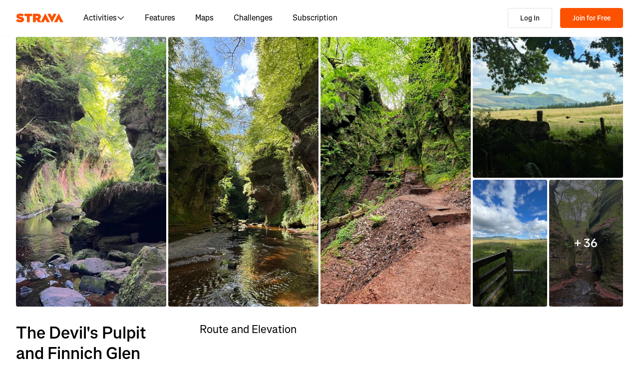

--- FILE ---
content_type: application/javascript
request_url: https://web-assets.strava.com/assets/core/_next/static/9e0ecc61c50670dca23fbe74b9e47ef193d38eb3/_buildManifest.js
body_size: 3399
content:
self.__BUILD_MANIFEST=function(s,c,t,a,e,i,n,d,u,b,f,h,o,r,p,k,g,l,j,m,I,_,v,w,y,B,F,S,T,A,N,x,D,E,L,M,U,C,H,R,P,q,z,G,J,K,O,Q,V,W,X,Y,Z,$,ss,sc,st,sa,se,si,sn,sd,su,sb,sf,sh,so,sr,sp,sk,sg,sl,sj,sm,sI,s_,sv){return{__rewrites:{afterFiles:[],beforeFiles:[{has:w,source:"/assets/core//_next/:path+",destination:"/_next/:path+"},{has:w,source:"/ping",destination:"/api/ping"},{has:w,source:"/dev-api/:path*",destination:w}],fallback:[{has:[{type:sa,key:se,value:"staging"}],source:si,destination:w},{has:[{type:sa,key:se,value:"prod"}],source:si,destination:w}]},__routerFilterStatic:{numItems:0,errorRate:1e-4,numBits:0,numHashes:sd,bitArray:[]},__routerFilterDynamic:{numItems:R,errorRate:1e-4,numBits:R,numHashes:sd,bitArray:[]},"/404":[s,c,t,a,su,"static/chunks/pages/404-2dee35fa3e19b8e3.js"],"/_error":[s,c,t,a,su,"static/chunks/pages/_error-a7a72df4104d57ca.js"],"/account":["static/chunks/d528ba1e-153f9ba90e974895.js",s,h,"static/chunks/1469-13df119843d6756e.js","static/css/f311730e4ed28235.css","static/chunks/6854-05b85e5a4fd13eb1.js",c,t,a,n,N,x,sb,"static/css/0f62617296815c89.css","static/chunks/pages/account-b22f9a13fd96a176.js"],"/account/cancel":[s,p,c,t,a,n,N,x,W,"static/css/36c4fcc4868842b0.css","static/chunks/pages/account/cancel-e15d07b2cb5ca974.js"],"/account/dontgo":[s,p,c,t,a,n,N,x,W,"static/css/383fc9066f5564a3.css","static/chunks/pages/account/dontgo-b7733199f43360a2.js"],"/account/survey":[s,p,c,t,a,n,N,x,W,sb,"static/css/48da02514389bc3e.css","static/chunks/pages/account/survey-a1cb0c9a3b493a79.js"],"/account/upgrade/welcome":[s,c,t,"static/css/d39c3639eeec0184.css","static/chunks/pages/account/upgrade/welcome-743cd51a286b8665.js"],"/activities/[id]":[s,X,c,t,a,n,j,"static/css/360c1ce62d97e914.css","static/chunks/pages/activities/[id]-48737d62b31b4392.js"],"/activities/[id]/flyover":[sf,s,o,r,k,P,sh,c,t,g,m,q,z,so,sr,"static/css/ebd10f41ac913eeb.css","static/chunks/pages/activities/[id]/flyover-323ffb7c57695a62.js"],"/app/subscriptions/checkout":[e,s,i,I,_,y,G,J,c,t,a,l,v,D,E,K,"static/css/77228ecd3db996df.css","static/chunks/pages/app/subscriptions/checkout-1c81a77141185d8c.js"],"/athlete/routes":[e,d,s,i,u,b,h,o,"static/chunks/6073-c5b7a6dd748d1d80.js",c,t,f,n,B,sp,sk,"static/css/4e53e9e45c51e014.css","static/chunks/pages/athlete/routes-3f3363c8caa6d45e.js"],"/athlete/training/log":["static/chunks/pages/athlete/training/log-7896576d1ae2d788.js"],"/athletes/search":[e,s,i,o,r,k,c,t,n,m,"static/css/dc289608e9bb95da.css","static/chunks/pages/athletes/search-6b114b50faa069b5.js"],"/athletes/[athleteId]/posts/new":[e,d,F,s,i,u,b,h,o,r,k,S,T,L,O,c,t,f,j,g,l,m,M,B,U,C,Q,sg,"static/chunks/pages/athletes/[athleteId]/posts/new-ce7a260e64c1417b.js"],"/athletes/[athleteId]/posts/[postId]/edit":[e,d,F,s,i,u,b,h,o,r,k,S,T,L,O,c,t,f,j,g,l,m,M,B,U,C,Q,sl,"static/chunks/pages/athletes/[athleteId]/posts/[postId]/edit-86eb01104b8b8298.js"],"/athletes/[athleteId]/training/log":[e,s,i,A,"static/chunks/2448-d9a72cd676e58527.js",c,t,a,"static/css/fa17e8138207dffc.css","static/chunks/pages/athletes/[athleteId]/training/log-a6bc25682834b2a1.js"],"/checkout/gift":[e,s,i,h,I,_,y,G,J,Y,c,t,a,l,v,D,E,K,Z,$,"static/chunks/pages/checkout/gift-8a6927db76dedb7f.js"],"/clubs/[clubId]/group_events/[eventId]":[e,d,s,i,u,b,o,r,k,I,_,y,P,c,t,f,n,g,l,m,v,D,E,q,z,"static/css/510015a2e057a2f3.css","static/chunks/pages/clubs/[clubId]/group_events/[eventId]-889919c4b73de14a.js"],"/clubs/[clubId]/posts/new":[e,d,F,s,i,u,b,h,o,r,k,S,T,L,O,c,t,f,j,g,l,m,M,B,U,C,Q,sg,"static/chunks/pages/clubs/[clubId]/posts/new-df1e4ede0ffec817.js"],"/clubs/[clubId]/posts/[postId]/edit":[e,d,F,s,i,u,b,h,o,r,k,S,T,L,O,c,t,f,j,g,l,m,M,B,U,C,Q,sl,"static/chunks/pages/clubs/[clubId]/posts/[postId]/edit-c7e08f957d842290.js"],"/gifts/[id]/confirmation":[s,p,ss,c,t,a,sc,sj,"static/chunks/pages/gifts/[id]/confirmation-3a9ce853b5823ec4.js"],"/gifts/[id]/redeem":[s,ss,c,t,sc,"static/css/25404820987f9dc0.css","static/chunks/pages/gifts/[id]/redeem-c74f0b964ebad9a1.js"],"/gifts/[id]/share":[s,p,ss,c,t,a,sc,sj,"static/chunks/pages/gifts/[id]/share-019cc477cc78252e.js"],"/maps/[[...slug]]":[e,d,F,sf,s,i,u,b,h,o,r,k,S,I,_,T,A,y,H,sm,sh,st,"static/chunks/5974-35e06a7ad5a75ac8.js",c,t,f,j,v,so,"static/css/07b6f9d6fc56baf3.css","static/chunks/pages/maps/[[...slug]]-96f5025916dae322.js"],"/purchase_subscription":[e,s,i,h,I,_,y,G,J,Y,c,t,a,l,v,D,E,K,Z,$,"static/chunks/pages/purchase_subscription-68aa6b4d2ae3be0c.js"],"/routes/[routeId]/cue_sheet":[A,H,V,"static/css/5cbfb70af42a7683.css","static/chunks/pages/routes/[routeId]/cue_sheet-e22881cb138339ba.js"],"/routes/[...slugs]":[s,P,"static/chunks/833-98bc6fa70e4137f5.js",c,t,g,q,z,"static/css/551a16903bbd1b17.css","static/chunks/pages/routes/[...slugs]-b60e3eea4ce39e16.js"],"/segments/new":[e,d,s,i,u,b,A,H,st,X,sI,c,t,f,n,V,s_,sv,"static/chunks/pages/segments/new-4c395b4663af7212.js"],"/segments/[segmentId]":[e,d,s,i,u,b,A,H,P,sm,"static/chunks/1654-16b5dbd1390e902b.js","static/chunks/5742-20428d611818a1e3.js",c,t,f,n,j,g,V,q,z,sp,sk,sr,"static/css/2f0cd2e55e2bd154.css","static/chunks/pages/segments/[segmentId]-3e137c9a55e17f39.js"],"/segments/[segmentId]/edit":[e,d,s,i,u,b,A,H,st,X,sI,c,t,f,n,V,s_,sv,"static/chunks/pages/segments/[segmentId]/edit-a8bfde91facbad8b.js"],"/segments/[segmentId]/local-legend":[e,d,s,i,u,b,o,r,"static/chunks/2716-743c530f4d21688b.js",c,t,f,"static/css/258d8147027319eb.css","static/chunks/pages/segments/[segmentId]/local-legend-46426c98c5521237.js"],"/subscribe":[s,p,c,t,a,"static/css/721c9bb9e3c0e208.css","static/chunks/pages/subscribe-7e19f4cf078b465e.js"],"/subscribe/checkout":[e,s,i,h,I,_,y,G,J,Y,c,t,a,l,v,D,E,K,Z,$,"static/chunks/pages/subscribe/checkout-dac24e8c00e74f06.js"],"/subscriptions/bulk_admin":[e,s,i,I,_,c,t,a,n,v,N,x,"static/css/7bd75345cf500c9d.css","static/chunks/pages/subscriptions/bulk_admin-b5c12fc1a0eea119.js"],"/subscriptions/bulk_admin/welcome":[s,c,t,a,"static/css/198a5219da0e9706.css","static/chunks/pages/subscriptions/bulk_admin/welcome-6bd2a8ee5316ed0a.js"],"/subscriptions/family/welcome":[s,p,c,t,a,"static/css/46d7e46f35c74a94.css","static/chunks/pages/subscriptions/family/welcome-7cfff52c572ff27e.js"],"/subscriptions/family/[ownerSubscriptionId]/invitation":[s,p,c,t,a,"static/css/a5f0fb5709988edc.css","static/chunks/pages/subscriptions/family/[ownerSubscriptionId]/invitation-c86eda7bef91a1bc.js"],"/subscriptions/runna/welcome":[s,p,c,t,a,"static/css/6b97ce46db64c4d0.css","static/chunks/pages/subscriptions/runna/welcome-65ee8e86ad63e303.js"],"/[parentType]/[parentId]/posts/[postId]":[e,d,F,s,i,u,b,h,o,r,k,S,I,T,L,"static/chunks/8370-39a8581e91a074de.js",c,t,f,j,g,m,M,B,U,C,"static/css/dbdc114c46f5620e.css","static/chunks/pages/[parentType]/[parentId]/posts/[postId]-b925cc2c487b048f.js"],sortedPages:["/404","/_app","/_error","/account","/account/cancel","/account/dontgo","/account/survey","/account/upgrade/welcome","/activities/[id]","/activities/[id]/flyover","/app/subscriptions/checkout","/athlete/routes","/athlete/training/log","/athletes/search","/athletes/[athleteId]/posts/new","/athletes/[athleteId]/posts/[postId]/edit","/athletes/[athleteId]/training/log","/checkout/gift","/clubs/[clubId]/group_events/[eventId]","/clubs/[clubId]/posts/new","/clubs/[clubId]/posts/[postId]/edit","/gifts/[id]/confirmation","/gifts/[id]/redeem","/gifts/[id]/share","/maps/[[...slug]]","/purchase_subscription","/routes/[routeId]/cue_sheet","/routes/[...slugs]","/segments/new","/segments/[segmentId]","/segments/[segmentId]/edit","/segments/[segmentId]/local-legend","/subscribe","/subscribe/checkout","/subscriptions/bulk_admin","/subscriptions/bulk_admin/welcome","/subscriptions/family/welcome","/subscriptions/family/[ownerSubscriptionId]/invitation","/subscriptions/runna/welcome","/[parentType]/[parentId]/posts/[postId]"]}}("static/chunks/9755-2dcb8070bcbd069c.js","static/css/6f23359fd04f411a.css","static/chunks/3-34551ed5e68b2a9c.js","static/chunks/6612-ba7bef1a4c3ada82.js","static/chunks/06873998-49a9c9e0e6083069.js","static/chunks/2011-408b6e9c159852a9.js","static/chunks/6896-76c4283df0103fe1.js","static/chunks/89adb2d6-a160e49b995e9458.js","static/chunks/6407-2a46359d846230e9.js","static/css/0acdefde68e01199.css","static/chunks/6304-3d8e9c875bf90bea.js","static/chunks/3501-dd01794ed5b10e35.js","static/chunks/2278-d4fda87d6e25b61a.js","static/chunks/1962-30490f7ab9c8cd29.js","static/chunks/6872-1329f992c848a8ee.js","static/chunks/3425-e4358a8186e4ba31.js","static/chunks/999-3b434bdd4428a3ff.js","static/chunks/9582-eb79d74bd22fbe5c.js","static/chunks/9745-a9fc9404894b5c74.js","static/chunks/1053-62d099ba926fb9c0.js","static/chunks/2406-65c367c7ed53ef1a.js","static/chunks/2323-5ced1391d48b9c57.js","static/chunks/925-6e19e110c3eda43a.js",void 0,"static/chunks/88-824d9bf6c64882b2.js","static/chunks/5765-0489d896e5fc8c77.js","static/chunks/e9b7b44f-4ad828c59412d53a.js","static/chunks/4780-a0a24a1e0193120a.js","static/css/ffd8250d26e16320.css","static/chunks/6266-f62ad7abe8a9041a.js","static/css/97e007c42b0712ee.css","static/chunks/4335-fc8144871b21416f.js","static/css/8877dd5327d72b5e.css","static/chunks/5680-3227cb48148e9aa0.js","static/chunks/5257-d7c6b3e2c9b4c46a.js","static/chunks/1864-3ef99a0ad378bc94.js","static/css/aedb6b2d65298bdc.css","static/chunks/7841-1bc351b159639878.js","static/chunks/8486-233e1fde5a244c42.js",0,"static/chunks/8555-f4c2994df92fa679.js","static/css/bc92d95920e8f178.css","static/chunks/9607-6ebc11f7d6b48387.js","static/css/6cf3349380342cd2.css","static/chunks/2971-456ecb83a5f60e13.js","static/chunks/7783-60437652b4150eb8.js","static/chunks/1827-33db0c8a46aa3e09.js","static/chunks/7734-97265f9d6251402e.js","static/chunks/6330-37d888f650e7b0b4.js","static/chunks/4186-3140a6785a351b8b.js","static/chunks/3325-e0686b8279f8a19b.js","static/chunks/7690-3e23a1027b3285a9.js","static/css/3929478ea02477f9.css","static/chunks/1236-6ac28892891732c8.js","static/chunks/9032-3e9039a41313b1e9.js","static/chunks/5258-d34231818d2a57dc.js","static/chunks/8922-6a5f5c3563cf6f82.js","header","x-strava-nextjs-preview","/:path*",1e-4,NaN,"static/css/c22af5c9a082d31d.css","static/chunks/4684-ac8a80544b6cbb48.js","static/chunks/78797a95-c20d0b4e3518eb9a.js","static/chunks/3921-73e59200b2a8e7a7.js","static/chunks/3447-722cfdcbb016ba0a.js","static/chunks/832-33b5e7a62dbf2d70.js","static/css/672217ffb5a8389b.css","static/chunks/1259-d849602d1c520f91.js","static/css/f69ea375c1795e90.css","static/css/113a104c253b5b97.css","static/css/0f3429442a0f0338.css","static/chunks/6462-2f85724286a04ed4.js","static/chunks/486-9c53216adc1f0b74.js","static/css/2bf4b1ae06c53e85.css","static/chunks/1302-1184bdf9080ef606.js"),self.__BUILD_MANIFEST_CB&&self.__BUILD_MANIFEST_CB();

--- FILE ---
content_type: application/javascript
request_url: https://web-assets.strava.com/assets/core/_next/static/chunks/webpack-682624d239544f5e.js
body_size: 4271
content:
(()=>{"use strict";var e={},t={};function a(c){var f=t[c];if(void 0!==f)return f.exports;var r=t[c]={id:c,loaded:!1,exports:{}},d=!0;try{e[c].call(r.exports,r,r.exports,a),d=!1}finally{d&&delete t[c]}return r.loaded=!0,r.exports}a.m=e,(()=>{var e=[];a.O=(t,c,f,r)=>{if(c){r=r||0;for(var d=e.length;d>0&&e[d-1][2]>r;d--)e[d]=e[d-1];e[d]=[c,f,r];return}for(var n=1/0,d=0;d<e.length;d++){for(var[c,f,r]=e[d],b=!0,o=0;o<c.length;o++)(!1&r||n>=r)&&Object.keys(a.O).every(e=>a.O[e](c[o]))?c.splice(o--,1):(b=!1,r<n&&(n=r));if(b){e.splice(d--,1);var s=f();void 0!==s&&(t=s)}}return t}})(),a.n=e=>{var t=e&&e.__esModule?()=>e.default:()=>e;return a.d(t,{a:t}),t},(()=>{var e,t=Object.getPrototypeOf?e=>Object.getPrototypeOf(e):e=>e.__proto__;a.t=function(c,f){if(1&f&&(c=this(c)),8&f||"object"==typeof c&&c&&(4&f&&c.__esModule||16&f&&"function"==typeof c.then))return c;var r=Object.create(null);a.r(r);var d={};e=e||[null,t({}),t([]),t(t)];for(var n=2&f&&c;"object"==typeof n&&!~e.indexOf(n);n=t(n))Object.getOwnPropertyNames(n).forEach(e=>d[e]=()=>c[e]);return d.default=()=>c,a.d(r,d),r}})(),a.d=(e,t)=>{for(var c in t)a.o(t,c)&&!a.o(e,c)&&Object.defineProperty(e,c,{enumerable:!0,get:t[c]})},a.f={},a.e=e=>Promise.all(Object.keys(a.f).reduce((t,c)=>(a.f[c](e,t),t),[])),a.u=e=>1469===e?"static/chunks/1469-13df119843d6756e.js":5156===e?"static/chunks/e9b7b44f-4ad828c59412d53a.js":4780===e?"static/chunks/4780-a0a24a1e0193120a.js":9745===e?"static/chunks/9745-a9fc9404894b5c74.js":1864===e?"static/chunks/1864-3ef99a0ad378bc94.js":5789===e?"static/chunks/06873998-49a9c9e0e6083069.js":6207===e?"static/chunks/89adb2d6-a160e49b995e9458.js":2011===e?"static/chunks/2011-408b6e9c159852a9.js":6407===e?"static/chunks/6407-2a46359d846230e9.js":6304===e?"static/chunks/6304-3d8e9c875bf90bea.js":3028===e?"static/chunks/78797a95-c20d0b4e3518eb9a.js":3501===e?"static/chunks/3501-dd01794ed5b10e35.js":6266===e?"static/chunks/6266-f62ad7abe8a9041a.js":8486===e?"static/chunks/8486-233e1fde5a244c42.js":6462===e?"static/chunks/6462-2f85724286a04ed4.js":3921===e?"static/chunks/3921-73e59200b2a8e7a7.js":5765===e?"static/chunks/5765-0489d896e5fc8c77.js":6330===e?"static/chunks/6330-37d888f650e7b0b4.js":3447===e?"static/chunks/3447-722cfdcbb016ba0a.js":1654===e?"static/chunks/1654-16b5dbd1390e902b.js":"static/chunks/"+(({1773:"514f279d",1922:"39fc8a16"})[e]||e)+"."+({164:"d38d93b62534a00b",165:"1e962780fcea1eb3",330:"14ea051ed6277976",411:"82902ca6e01dc21a",663:"e5c4e39596e37144",770:"44468717a1aabb6e",1079:"308e34dbc3e15a6f",1144:"dd534f57bec7be22",1170:"afdae870160326a2",1232:"1a99cd9817a1cd78",1325:"236736550f18c8f2",1405:"99e6ef8f2d30b898",1476:"5f5d36fa8e823134",1620:"a524069d847e7301",1753:"5e92d9ede0dac3c6",1767:"99c14211f66e41a3",1773:"902b203e92fc8bc0",1805:"3685cb31777e4373",1855:"1c50472ed5b91391",1860:"e59beb2607930eeb",1866:"719bc78fae03fbd9",1921:"631cd74ea9a3aa8a",1922:"3d397908aae6e1ae",2088:"2a773a902ed7c897",2397:"dcaa71f89ae06575",2477:"d17db353b34ebd0f",2548:"4611bb1701393ca9",2762:"b6dfe0989617f837",2833:"69a850de5977591e",3476:"deb4a0b2e5308a60",3634:"11e3dbd2ca9fca8c",3649:"f4a55df2f6ef6a30",3679:"3c305f08827fefcf",3766:"cff5b840adc7c845",4237:"34f0616fe7a93618",4342:"8d01f42822291efd",4420:"4bcb06ec985f572b",4714:"26cb954b26dcd9c2",4804:"42112e0c396e38ec",4814:"546ccd0ded52253d",4870:"e305bd9209e7568c",4925:"40d1eaebc3393ef9",5028:"dadb2455c817e0fd",5173:"0987b088805dc982",5482:"5befbfefde1ef311",5791:"8868c0cd31139aaa",5843:"5e3d93969e761710",6055:"a6c372848367794e",6353:"8919cb7e2f516174",6376:"14c6ab98ee30c5e3",6567:"5d0e91ed5c57e438",6842:"1a04bc53ab6df72e",6894:"f0acf321f0370856",7028:"0822b58900ba8cc2",7041:"11b4796203ca2eaa",7303:"64cba6fddaf4fe1a",7305:"3727ac9e233b9ff9",7310:"9ed574c6006249e6",7547:"1ba355b076a6b67b",7742:"4b2271d3d61c04ad",8036:"54275b319ddd23c4",8126:"d73ad29e5565e225",8172:"05ebf0688d394bbb",8323:"7fcc4f1dfd2ef8eb",8404:"7515cb367e570a69",8570:"d38872d8015fe684",8726:"bd7e211d53d612b1",8852:"bc702d1871e5da19",9095:"6e821ca604a947d0",9172:"543a93c85ac070ed",9173:"1f6470af6aefef83",9199:"273abcc1b52ee3bb",9328:"327d629bfc3f23e2",9465:"c6c78559bf5ff411",9683:"ee67d9f8b76d182d",9987:"911a7776d986e989"})[e]+".js",a.miniCssF=e=>"static/css/"+({1439:"efa19963a699a7e5",2025:"d8ef61b02d1988af",2527:"429ebf92c645e2b0",3111:"0acdefde68e01199",3551:"cd43b1836c679ef5",4134:"ee8a2329f7b82184",4933:"3922ca7206ece706",4960:"ffd8250d26e16320",5545:"4157565ab24275f1",6007:"8b14e8a3943f2099",6601:"4fcda984cab08766",7151:"6ac1a23f848925e8",7599:"149745a0644fd376",7770:"0281b96e5ed4c043",8154:"7347b190f97b9404",8285:"fd35ee866d3bffb0",8367:"90457f4dc7e37540",9945:"b4402ce2d7e026df",9985:"62cb8cf9dd88a988"})[e]+".css",a.g=function(){if("object"==typeof globalThis)return globalThis;try{return this||Function("return this")()}catch(e){if("object"==typeof window)return window}}(),a.o=(e,t)=>Object.prototype.hasOwnProperty.call(e,t),(()=>{var e={},t="_N_E:";a.l=(c,f,r,d)=>{if(e[c])return void e[c].push(f);if(void 0!==r)for(var n,b,o=document.getElementsByTagName("script"),s=0;s<o.length;s++){var i=o[s];if(i.getAttribute("src")==c||i.getAttribute("data-webpack")==t+r){n=i;break}}n||(b=!0,(n=document.createElement("script")).charset="utf-8",n.timeout=120,a.nc&&n.setAttribute("nonce",a.nc),n.setAttribute("data-webpack",t+r),n.src=a.tu(c)),e[c]=[f];var u=(t,a)=>{n.onerror=n.onload=null,clearTimeout(l);var f=e[c];if(delete e[c],n.parentNode&&n.parentNode.removeChild(n),f&&f.forEach(e=>e(a)),t)return t(a)},l=setTimeout(u.bind(null,void 0,{type:"timeout",target:n}),12e4);n.onerror=u.bind(null,n.onerror),n.onload=u.bind(null,n.onload),b&&document.head.appendChild(n)}})(),a.r=e=>{"undefined"!=typeof Symbol&&Symbol.toStringTag&&Object.defineProperty(e,Symbol.toStringTag,{value:"Module"}),Object.defineProperty(e,"__esModule",{value:!0})},a.nmd=e=>(e.paths=[],e.children||(e.children=[]),e),a.U=function(e){var t=new URL(e,"x:/"),a={};for(var c in t)a[c]=t[c];for(var c in a.href=e,a.pathname=e.replace(/[?#].*/,""),a.origin=a.protocol="",a.toString=a.toJSON=()=>e,a)Object.defineProperty(this,c,{enumerable:!0,configurable:!0,value:a[c]})},a.U.prototype=URL.prototype,(()=>{var e;a.tt=()=>(void 0===e&&(e={createScriptURL:e=>e},"undefined"!=typeof trustedTypes&&trustedTypes.createPolicy&&(e=trustedTypes.createPolicy("nextjs#bundler",e))),e)})(),a.tu=e=>a.tt().createScriptURL(e),a.p="https://web-assets.strava.com/assets/core/_next/",(()=>{var e={8068:0};a.f.miniCss=(t,c)=>{e[t]?c.push(e[t]):0!==e[t]&&({1439:1,2025:1,2527:1,3111:1,3551:1,4134:1,4933:1,4960:1,5545:1,6007:1,6601:1,7151:1,7599:1,7770:1,8154:1,8285:1,8367:1,9945:1,9985:1})[t]&&c.push(e[t]=(e=>new Promise((t,c)=>{var f=a.miniCssF(e),r=a.p+f;if(((e,t)=>{for(var a=document.getElementsByTagName("link"),c=0;c<a.length;c++){var f=a[c],r=f.getAttribute("data-href")||f.getAttribute("href");if("stylesheet"===f.rel&&(r===e||r===t))return f}for(var d=document.getElementsByTagName("style"),c=0;c<d.length;c++){var f=d[c],r=f.getAttribute("data-href");if(r===e||r===t)return f}})(f,r))return t();((e,t,a,c)=>{var f=document.createElement("link");return f.rel="stylesheet",f.type="text/css",f.onerror=f.onload=r=>{if(f.onerror=f.onload=null,"load"===r.type)a();else{var d=r&&("load"===r.type?"missing":r.type),n=r&&r.target&&r.target.href||t,b=Error("Loading CSS chunk "+e+" failed.\n("+n+")");b.code="CSS_CHUNK_LOAD_FAILED",b.type=d,b.request=n,f.parentNode.removeChild(f),c(b)}},f.href=t,!function(e){if("function"==typeof _N_E_STYLE_LOAD){let{href:t,onload:a,onerror:c}=e;_N_E_STYLE_LOAD(0===t.indexOf(window.location.origin)?new URL(t).pathname:t).then(()=>null==a?void 0:a.call(e,{type:"load"}),()=>null==c?void 0:c.call(e,{}))}else document.head.appendChild(e)}(f)})(e,r,t,c)}))(t).then(()=>{e[t]=0},a=>{throw delete e[t],a}))}})(),(()=>{var e={8068:0,3111:0,4960:0};a.f.j=(t,c)=>{var f=a.o(e,t)?e[t]:void 0;if(0!==f)if(f)c.push(f[2]);else if(/^(4(134|933|960)|7(151|599|770)|8(068|154|285|367)|99[48]5|(311|355|660)1|1439|2025|2527|5545|6007)$/.test(t))e[t]=0;else{var r=new Promise((a,c)=>f=e[t]=[a,c]);c.push(f[2]=r);var d=a.p+a.u(t),n=Error();a.l(d,c=>{if(a.o(e,t)&&(0!==(f=e[t])&&(e[t]=void 0),f)){var r=c&&("load"===c.type?"missing":c.type),d=c&&c.target&&c.target.src;n.message="Loading chunk "+t+" failed.\n("+r+": "+d+")",n.name="ChunkLoadError",n.type=r,n.request=d,f[1](n)}},"chunk-"+t,t)}},a.O.j=t=>0===e[t];var t=(t,c)=>{var f,r,[d,n,b]=c,o=0;if(d.some(t=>0!==e[t])){for(f in n)a.o(n,f)&&(a.m[f]=n[f]);if(b)var s=b(a)}for(t&&t(c);o<d.length;o++)r=d[o],a.o(e,r)&&e[r]&&e[r][0](),e[r]=0;return a.O(s)},c=self.webpackChunk_N_E=self.webpackChunk_N_E||[];c.forEach(t.bind(null,0)),c.push=t.bind(null,c.push.bind(c))})()})();

--- FILE ---
content_type: application/javascript
request_url: https://web-assets.strava.com/assets/core/_next/static/chunks/6304-3d8e9c875bf90bea.js
body_size: 12910
content:
(self.webpackChunk_N_E=self.webpackChunk_N_E||[]).push([[6304],{6770:(e,t,r)=>{"use strict";r.d(t,{c:()=>n,t:()=>a});let n="metric",a="imperial"},13053:(e,t,r)=>{"use strict";r.d(t,{jU:()=>h,qI:()=>z,Zv:()=>l,Wd:()=>$,u8:()=>a,cz:()=>o,T5:()=>er,ns:()=>g,pH:()=>eo,F8:()=>es,Ro:()=>ec,zD:()=>eg,u_:()=>ef,kL:()=>el,M_:()=>em,ar:()=>eh,hr:()=>eV,OD:()=>eY,Vr:()=>b,IE:()=>X,HQ:()=>_,yu:()=>w,ct:()=>k,ko:()=>d,p9:()=>m,R1:()=>Z});let n="".concat("","/tiles/pois/default-poi-style.json"),a={standard:"".concat(n,"?style=standard"),satellite:"".concat(n,"?style=satellite"),hybrid:"".concat(n,"?style=hybrid"),dark:"".concat(n,"?style=dark-standard"),winter:"".concat(n,"?style=winter"),light:"".concat(n,"?style=light")},o=Object.keys(a),l="layer-to-draw-on";var s=r(37876),i=r(14232),c=r(98477);let u=(0,i.createContext)({map:null}),d=()=>{let e=(0,i.useContext)(u);if(!e)throw Error("useMap must be used within the MapContext.Provider");return e.map};class p{getContainer(){return this.container}onAdd(){return this.container}onRemove(){this.container.remove()}constructor(){this.container=document.createElement("div"),this.container.classList.add("mapboxgl-ctrl"),this.container.classList.add("mapboxgl-ctrl-group")}}let g=e=>{let{children:t,position:r}=e,n=(e=>{let{control:t,position:r}=e,n=d(),a=(0,i.useMemo)(()=>t,[]);return(0,i.useEffect)(()=>((null==n?void 0:n.hasControl(a))||null==n||n.addControl(a,r),()=>{(null==n?void 0:n.hasControl(a))&&(null==n||n.removeControl(a))}),[n,a,r]),a})({control:new p,position:r});return(0,s.jsx)(s.Fragment,{children:(0,c.createPortal)(t,n.getContainer())})};var f=r(87190);let m=()=>{var e,t,r,n,a,o;let l=d(),s=(0,i.useRef)(null!=(a=null==l||null==(t=l.style)||null==(e=t.stylesheet)?void 0:e.name)?a:null),[c,u]=(0,i.useState)(null!=(o=null==l||null==(n=l.style)||null==(r=n.stylesheet)?void 0:r.name)?o:null);return(0,i.useEffect)(()=>{let e=e=>{var t,r,n;let a=null!=(n=null==e||null==(r=e.style)||null==(t=r.stylesheet)?void 0:t.name)?n:null;s.current!==a&&(s.current=a,u(s.current))};return null==l||l.on("styledata",e),()=>{null==l||l.off("styledata",e)}},[l]),c},h=e=>{let{color:t=f.QH,range:r=[4,18],horizonBlend:n=.5,highColor:a="#87ceeb",spaceColor:o="#d8f2ff",starIntensity:l=0}=e,s=d(),c=m();return(0,i.useEffect)(()=>{var e;(null==s||null==(e=s.style)?void 0:e._loaded)&&(null==s||s.setFog({color:t,range:r,"horizon-blend":n,"high-color":a,"space-color":o,"star-intensity":l}))},[s,c,t,r,n,a,o,l]),(0,i.useEffect)(()=>()=>{s&&s.style&&s.setFog(null)},[]),null};var y=r(49619),v=r.n(y),C=r(29143);let S=e=>new Set(e?e.trim().split(/\s+/):[]),k=e=>e&&0!==e.length?Array.isArray(e[0])?e.map(e=>[e[1],e[0]]):[e[1],e[0]]:[],_=(e,t)=>{let r=t.getNorthEast(),n=t.getSouthWest(),a=(e.lng-r.lng)*(e.lng-n.lng)<0,o=(e.lat-r.lat)*(e.lat-n.lat)<0;return a&&o},x=function(e,t){let r=arguments.length>2&&void 0!==arguments[2]?arguments[2]:32,n={lng:e[0],lat:e[1]},a=t/(111.32*Math.cos(n.lat*Math.PI/180)),o=t/110.574,l=[];for(let e=0;e<r;e++){let t=e/r*(2*Math.PI),s=a*Math.cos(t),i=o*Math.sin(t);l.push([n.lng+s,n.lat+i])}return l[0]&&l.push(l[0]),l},b=(e,t)=>e.getLayer(t)?t:void 0,w=e=>["standard","winter","light"].includes(e);var R=r(50212),A=r(68138),L=r(92309),E=r(5297),j=r(58411),B=r(42424),M=r(21023),P=r(12490),W=r(38813),I=r(60343),T=r(61647);function F(e){var t;let r=e.properties.name,n=e.properties.label,a=n.startsWith("".concat(r,", "))?n.substring(r.length+2):n,o=e.geometry,l={...o,coordinates:[o.coordinates[0]||0,o.coordinates[1]||0]};return{name:r,place_formatted:a,full_address:n,id:(null==(t=e.id)?void 0:t.toString())||e.properties.gid||e.properties.id||"",geometry:l,_feature:e}}async function G(e,t){let r,n,a=arguments.length>2&&void 0!==arguments[2]&&arguments[2],o=new URLSearchParams({text:e});if((null==t?void 0:t.language)&&o.append("lang",t.language),(null==t?void 0:t.limit)&&o.append("size",t.limit.toString()),(null==t?void 0:t.lookAtLngLat)&&(o.append("focus.point.lat",t.lookAtLngLat[1].toString()),o.append("focus.point.lon",t.lookAtLngLat[0].toString())),a){let e=/staging\./.test(window.location.hostname)?"https://staging-content-a.strava.com":"https://content-a.strava.com";r="".concat(e,"/identified/geocoding/vendor-a/autocomplete?").concat(o.toString()),n={method:"GET",credentials:"include"}}else{var l;r="".concat("/api/geocoding","/autocomplete?").concat(o.toString());let e="undefined"!=typeof document?null==(l=document.head.querySelector('meta[name="csrf"]'))?void 0:l.content:null;n={method:"GET",headers:e?{"x-csrf-token":e}:{}}}let s=await fetch(r,n);if(!s.ok)throw Error("Geocoder API error: ".concat(s.status," ").concat(s.statusText));let i=await s.json();return{suggestions:i.features.map(F),attribution:i.geocoding.attribution}}function N(e,t){return{name:"Lat: ".concat(t,", Lng: ").concat(e),place_formatted:"Coordinate location",full_address:"Lat: ".concat(t,", Lng: ").concat(e),id:"coord-".concat(t,"-").concat(e),geometry:{type:"Point",coordinates:[e,t]},_isCoordinate:!0}}async function O(e){let{getCoordinatePairs:t}=await Promise.resolve().then(r.bind(r,61647)),n=t(e);if(null===n)return null;let a=n.lng,o=n.lat,l=[];return(a<-90||a>90)&&l.push(N(a,o)),(o<-90||o>90)&&l.push(N(o,a)),0===l.length&&(l.push(N(a,o)),l.push(N(o,a))),l}let D=async(e,t)=>{if(t.setInputValue(e.name),t.setIsOpen(!1),t.onChange&&t.onChange(e.name),t.onRetrieve){var r,n,a,o,l;let s={type:"FeatureCollection",features:[{type:"Feature",properties:{accuracy:"point",confidence:(null==(r=e._feature)?void 0:r.properties.confidence)||0,name:e.name,full_address:e.full_address,label:(null==(n=e._feature)?void 0:n.properties.label)||e.name,layer:(null==(a=e._feature)?void 0:a.properties.layer)||"unknown",source:(null==(o=e._feature)?void 0:o.properties.source)||"unknown",...null==(l=e._feature)?void 0:l.properties},geometry:e.geometry}]};t.onRetrieve(s)}};var H=r(16864),U=r.n(H);let z=(0,i.forwardRef)((e,t)=>{var r,n,a,o,l,c;let{options:u,placeholder:d="Search",value:p="",onChange:g,onSuggest:m,onSuggestError:h,onRetrieve:y,onLoading:v,onClear:C,theme:S,interceptSearch:k,className:_,inputWrapperClassName:x,resultsClassName:b,displaySearchIcon:w=!0,displayClearButton:F=!0,isLoggedIn:N=!1}=e,[H,z]=(0,i.useState)(p),[Z,K]=(0,i.useState)([]),[$,V]=(0,i.useState)(!1),[q,Q]=(0,i.useState)(-1),[Y,X]=(0,i.useState)(!1),[J,ee]=(0,i.useState)(""),et=(0,i.useRef)(null),er=(0,i.useRef)(null);(0,M.D)({isLoggedIn:N})(),(0,i.useEffect)(()=>{z(p)},[p]),(0,i.useEffect)(()=>()=>{er.current&&clearTimeout(er.current)},[]);let{refs:en,floatingStyles:ea,context:eo}=(0,A.we)({open:$,onOpenChange:V,middleware:[(0,L.cY)(4),(0,L.UU)(),(0,L.Ej)({apply(e){let{rects:t,elements:r}=e;Object.assign(r.floating.style,{minWidth:"".concat(t.reference.width,"px")})}})],whileElementsMounted:E.ll}),el=(0,A.s9)(eo),{getReferenceProps:es,getFloatingProps:ei}=(0,A.bv)([el]);(0,i.useEffect)(()=>{$||Q(-1)},[$]);let ec=(0,i.useCallback)(async e=>{try{X(!0),null==v||v({query:e});let t=k?k(e):(0,T._A)(e);if(!t){K([]),V(!1),X(!1);return}let r=await O(t);if(r&&r.length>0){K(r),V(!0),X(!1),ee(""),m&&m({suggestions:r,attribution:""});return}let n=await G(t,u,N);K(n.suggestions),ee(n.attribution),V(n.suggestions.length>0),X(!1),m&&m(n)}catch(e){X(!1),K([]),V(!1),h&&h(e)}},[k,u,m,h,v,N]);(0,i.useImperativeHandle)(t,()=>({focus:()=>{var e;null==(e=et.current)||e.focus()},search:e=>{z(e),ec(e)}}),[ec]);let eu=e=>{if(function(e){return"_isCoordinate"in e&&!0===e._isCoordinate}(e))return void((e,t)=>{t.setInputValue(e.name),t.setIsOpen(!1),t.onChange&&t.onChange(e.name),t.onRetrieve&&t.onRetrieve((e=>{var t,r,n,a;return{type:"FeatureCollection",features:[{type:"Feature",properties:{accuracy:"point",confidence:1,name:e.name,full_address:e.full_address,label:(null==(t=e._feature)?void 0:t.properties.label)||e.name,layer:(null==(r=e._feature)?void 0:r.properties.layer)||"coordinate",source:(null==(n=e._feature)?void 0:n.properties.source)||"user_input",...null==(a=e._feature)?void 0:a.properties},geometry:e.geometry}]}})(e))})(e,{setInputValue:z,setIsOpen:V,onChange:g,onRetrieve:y});D(e,{setInputValue:z,setIsOpen:V,onChange:g,onRetrieve:y})},ed={fontFamily:(null==S||null==(r=S.variables)?void 0:r.fontFamily)||P.a$,fontWeight:(null==S||null==(n=S.variables)?void 0:n.fontWeight)||P.jH,borderRadius:(null==S||null==(a=S.variables)?void 0:a.borderRadius)||W.QZ,color:(null==S||null==(o=S.variables)?void 0:o.colorText)||f.oz,lineHeight:(null==S||null==(l=S.variables)?void 0:l.lineHeight)||P.hb,...(null==S||null==(c=S.variables)?void 0:c.padding)&&{padding:S.variables.padding}};return(0,s.jsxs)("div",{className:(0,R.$)(U().searchBox,_),"data-testid":"geo-search-box",children:[(0,s.jsxs)("div",{ref:en.setReference,className:(0,R.$)(U().inputWrapper,x),style:ed,"data-testid":"geo-search-box-input-wrapper",...es(),children:[w&&(0,s.jsx)(B.A,{className:U().searchIcon}),(0,s.jsx)("input",{ref:et,name:"geo-search-box-input",type:"text",className:U().input,placeholder:d,value:H,onChange:e=>{let t=e.target.value;if(z(t),Q(-1),g&&g(t),er.current&&clearTimeout(er.current),!t.trim()){K([]),V(!1);return}er.current=setTimeout(()=>{ec(t)},300)},onKeyDown:e=>{if($&&0!==Z.length)switch(e.key){case"ArrowDown":e.preventDefault(),Q(e=>e<Z.length-1?e+1:e);break;case"ArrowUp":e.preventDefault(),Q(e=>e>0?e-1:-1);break;case"Enter":e.preventDefault(),q>=0&&Z[q]&&eu(Z[q]);break;case"Escape":e.preventDefault(),V(!1),Q(-1)}},onFocus:()=>{Z.length>0&&V(!0)},style:ed}),H&&(0,s.jsx)(s.Fragment,{children:Y?(0,s.jsx)("div",{className:U().spinnerWrapper,children:(0,s.jsx)(I.y,{size:16})}):F?(0,s.jsx)("button",{className:U().clearBtn,onClick:e=>{e.stopPropagation(),z(""),K([]),V(!1),Q(-1),ee(""),g&&g(""),C&&C(),setTimeout(()=>{var e;null==(e=et.current)||e.focus()},0)},"aria-label":"Clear search",children:(0,s.jsx)(j.A,{"aria-hidden":"true"})}):void 0})]}),$&&(0,s.jsx)(A.XF,{children:(0,s.jsx)("div",{ref:en.setFloating,style:ea,className:(0,R.$)(U().dropdown,b),...ei(),children:Y?(0,s.jsx)("div",{className:U().loadingState,children:"Loading..."}):(0,s.jsxs)(s.Fragment,{children:[(0,s.jsx)("ul",{className:U().suggestionList,children:Z.map((e,t)=>(0,s.jsx)("li",{className:(0,R.$)(U().suggestionItem,{[U().selected]:t===q}),onClick:()=>eu(e),onMouseEnter:()=>Q(t),"data-testid":"suggestion-item-".concat(t),children:(0,s.jsxs)("div",{className:U().suggestionContent,children:[(0,s.jsx)("div",{className:U().suggestionName,children:e.name}),e.place_formatted&&(0,s.jsx)("div",{className:U().suggestionAddress,children:e.place_formatted})]})},e.id||t))}),J&&(0,s.jsxs)("div",{className:U().attribution,children:["\xa9"," ",(0,s.jsx)("a",{href:"https://geocode.earth/",target:"_blank",rel:"noopener noreferrer",children:"Geocode Earth"}),","," ",(0,s.jsx)("a",{href:"https://openstreetmap.org/copyright",target:"_blank",rel:"noopener noreferrer",children:"OpenStreetMap"}),", and"," ",(0,s.jsx)("a",{href:"https://geocode.earth/guidelines",target:"_blank",rel:"noopener noreferrer",children:"others"}),"."]})]})})}),(null==S?void 0:S.cssText)&&(0,s.jsx)("style",{"data-testid":"geo-search-box-custom-css",children:S.cssText})]})});z.displayName="GeoSearchBoxCustom";let Z=()=>{let e=d(),[,t]=(0,i.useState)({});return(0,i.useEffect)(()=>{let r=()=>t({});return null==e||e.on("style.load",r),()=>{null==e||e.off("style.load",r)}},[e]),null};var K=r(82151);let $=e=>{var t;let r=e.id,n=(0,i.useRef)(e),a=d();if(Z(),(0,i.useEffect)(()=>()=>{a&&a.style&&a.getLayer(r)&&a.removeLayer(r)},[a,r]),!a||!(null==(t=a.style)?void 0:t._loaded)||e.source&&!a.getSource(e.source))return null;if(!a.getLayer(r)){let{beforeId:t,...n}=e;return a.addLayer({...n,id:r},t),null}return e.type!==n.current.type&&console.error("Changing layer `type` after layer is added is not supported"),((e,t,r,n)=>{if(r!==n){for(let a in r)(0,K.A)(r[a],null==n?void 0:n[a])||e.setLayoutProperty(t,a,r[a]);for(let a in n)r&&!Object.prototype.hasOwnProperty.call(r,a)&&e.setLayoutProperty(t,a,null)}})(a,r,e.layout,n.current.layout),((e,t,r,n)=>{if(r!==n){for(let a in r)(0,K.A)(r[a],null==n?void 0:n[a])||e.setPaintProperty(t,a,r[a]);for(let a in n)r&&!Object.prototype.hasOwnProperty.call(r,a)&&e.setPaintProperty(t,a,null)}})(a,r,e.paint,n.current.paint),((e,t,r,n)=>{(0,K.A)(r,n)||e.setFilter(t,r)})(a,r,e.filter,n.current.filter),((e,t,r,n)=>{r!==n&&e.getLayer(t)&&e.moveLayer(t,r)})(a,r,e.beforeId,n.current.beforeId),n.current=e,null};var V=r(74802),q=r.n(V),Q=r(20248);let Y=e=>{let{measurementUnits:t="metric",poiTypes:r=["static"],routeType:n=null,includeRouteCount:a=!1,visible:o=!1,categoryFilter:l=[]}=e,s=d(),c=m(),u="pois",p="pois",g=o?"visible":"none",f=r?"".concat(r.join(",")):null,h="string"==typeof n?(e=>{switch(e){case"Ride":return 1;case"Run":return 2;case"Walk":return 3;case"Hike":return 4;case"TrailRun":return 5;case"GravelRide":return 6;case"MountainBikeRide":return 7;case"Swim":return 10;default:return console.warn('Route type "'.concat(e,'" is not supported as POI on the map')),null}})(n):n;return(0,i.useEffect)(()=>{if((null==s?void 0:s.getSource(u))&&o){let e=new URLSearchParams({include_route_count:a.toString()});h&&e.append("route_type",h.toString()),f&&e.append("poi_category_groups",f),l.length&&s.setFilter(p,["!",["in",["get","category"],["literal",l]]]),((e,t,r)=>{let n=e.getSource(t);if(!n)return;let a=()=>{let{tiles:o}=n=e.getSource(t);if(o){e.off("styledata",a);let n=o.map(e=>{let[t]=e.split("?");return"".concat(t).concat(r)});e.getSource(t).tiles=n,e.style._sourceCaches["other:".concat(t)].clearTiles(),e.style._sourceCaches["other:".concat(t)].update(e.transform),e.style._sourceCaches["symbol:".concat(t)].clearTiles(),e.style._sourceCaches["symbol:".concat(t)].update(e.transform)}};(null==n?void 0:n.tiles)?a():e.on("styledata",a)})(s,u,"?".concat(e.toString()))}},[s,c,o,h,a,f]),(0,i.useEffect)(()=>{if(null==s?void 0:s.getLayer(p)){let e=s.getLayoutProperty(p,"text-field"),r=e.findIndex(e=>"peak"===e.toString());-1!==r&&(e[r+1]=["case",["has","elevation_ft"],["case",["!=",["get","elevation_ft"],0],["concat",["to-string",["round",["*",["get","elevation_ft"],"imperial"===t?1:.3048]]],"imperial"===t?"ft\n":"m\n",["get","title"]],""],["get","title"]],s.setLayoutProperty(p,"text-field",e))}},[s,c,t]),(0,i.useEffect)(()=>((null==s?void 0:s.getLayer(p))&&s.setLayoutProperty(p,"visibility",g),()=>{s&&s.style&&s.getLayer(p)&&s.setLayoutProperty(p,"visibility","none")}),[s,c,g]),null},X=e=>{let t=k(e),r=new(v()).LngLatBounds;return t.map(e=>{let t=new(v()).LngLat(e[0],e[1]);return r.extend(t)}),r};r(92677);var J=r(91899),ee=r.n(J);let et=()=>(0,s.jsx)("div",{className:ee().notSupported,children:(0,s.jsx)("p",{children:"Browser does not support Mapbox GL"})}),er=e=>{let{APIToken:t,latLng:r,options:n,children:o,className:l,controlPlacement:c="top-left",zoomControl:d=!0,geolocateControl:p=!1,compassControl:g=!1,shouldCenterOnGeolocate:f=!1,language:m,mapboxRef:h,onLoad:y,onZoomEnd:S,onNotSupported:k,notSupportedFallbackElement:_=(0,s.jsx)(et,{}),measurementUnits:x="metric",poiOptions:b,hideControls:w=!1}=e,[A,L]=(0,i.useState)(!0),[E,j]=(0,i.useState)(null),B=(0,i.useRef)(null),M=(0,i.useRef)(null),P=(0,i.useRef)();return(0,i.useEffect)(()=>{M.current&&M.current.setUnit(x)},[x]),(0,i.useEffect)(()=>{var e;E&&(null==(e=E.style)?void 0:e._loaded)&&E.getStyle()!==(null==n?void 0:n.style)&&(null==n?void 0:n.style)!==void 0&&E.setStyle(n.style)},[null==n?void 0:n.style]),(0,i.useEffect)(()=>{if(!(0,Q.$)()){if(k){let e=(0,Q.y)();k("Mapbox GL is not supported: ".concat(e))}L(!1);return}let e=(e=>{if(e)return e;try{var t;return null!=(t=null==C||null==C.env?void 0:"pk.eyJ1Ijoic3RyYXZhIiwiYSI6ImNtMWp3M2UyZDAydzIyam9zaTh6OTNiZm0ifQ.AOpRu_eeNKWg6r-4GS52Kw")?t:null}catch(e){}return null})(t);e&&(v().accessToken=e),"unavailable"===v().getRTLTextPluginStatus()&&v().setRTLTextPlugin("https://api.mapbox.com/mapbox-gl-js/plugins/mapbox-gl-rtl-text/v0.2.3/mapbox-gl-rtl-text.js",null,!0);let o=new(v()).Map({container:B.current,style:a.standard,maxZoom:21,fitBoundsOptions:{padding:24},pitchWithRotate:!1,dragRotate:!1,renderWorldCopies:!1,performanceMetricsCollection:!1,...r&&r.length>0&&{bounds:X(r)},...n}),l=null;if(p&&(l=new(v()).GeolocateControl({positionOptions:{enableHighAccuracy:!0},fitBoundsOptions:{maxZoom:13},showUserLocation:!0,showAccuracyCircle:!0}),o.addControl(l,c)),M.current=new(v()).ScaleControl({maxWidth:100,unit:x}),o.addControl(M.current),w||o.addControl(new(v()).NavigationControl({showCompass:g,showZoom:d}),c),m){let e={defaultLanguage:(e=>{let t=RegExp("(.*)-").exec(e);switch(e){case"zh":case"zh-CN":return"zh-Hans";case"zh-TW":return"zh-Hant-TW";default:if(t)return t[1];return e}})(m),supportedLanguages:["en","de","es","fr","it","ja","nl","pt","ru","zh","zh-Hans","zh-Hant-TW"]},t=new(q())({...e,languageSource:"pois"}),r=new(q())({...e,languageSource:"composite"});o.addControl(t),o.addControl(r)}return o.on("load",()=>{j(o),null==h||h(o),l&&f&&l.trigger(),P.current=o.getZoom(),null==y||y()}),o.on("zoomend",e=>{let t=o.getZoom(),r=P.current;P.current=t,e&&r&&t&&(null==S||S(e,t,r))}),()=>{o.remove()}},[]),(0,s.jsxs)("div",{ref:B,className:(0,R.$)(ee().container,l),children:[E&&(0,s.jsxs)(u.Provider,{value:{map:E},children:[(0,s.jsx)(Y,{measurementUnits:x,...b}),o]}),!A&&_]})};var en=r(78081),ea=r.n(en);let eo=(0,i.forwardRef)((e,t)=>{let{className:r,latLng:n,children:a,...o}=e,l=d(),u=(0,i.useRef)(e),p=(0,i.useRef)(),g=(0,i.useMemo)(()=>{let e=i.Children.toArray(a).length>0,t=new(v()).Marker({color:f.Xl,...o,element:e?document.createElement("div"):void 0});return t.setLngLat([n[1],n[0]]),t},[]);if((0,i.useImperativeHandle)(t,()=>g,[g]),(0,i.useEffect)(()=>{let e=e=>{var t,r;e.lngLat=e.target.getLngLat(),null==(t=(r=u.current).onDragStart)||t.call(r,e)},t=e=>{var t,r;e.lngLat=e.target.getLngLat(),null==(t=(r=u.current).onDrag)||t.call(r,e)},r=e=>{var t,r;e.lngLat=e.target.getLngLat(),null==(t=(r=u.current).onDragEnd)||t.call(r,e)};return g.on("dragstart",e),g.on("drag",t),g.on("dragend",r),l&&g.addTo(l),()=>{g.off("dragstart",e),g.off("drag",t),g.off("dragend",r),g.remove()}},[]),p.current!==r){let e=S(p.current),t=S(r);e.forEach(e=>{t.has(e)||g.getElement().classList.remove(e)}),t.forEach(t=>{e.has(t)||g.getElement().classList.add(t)}),p.current=r}let[m,h]=u.current.latLng,[y,C]=n;return(m!==y||h!==C)&&g.setLngLat([C,y]),void 0===o.offset||(0,K.A)(g.getOffset(),ea().convert(o.offset))||g.setOffset(o.offset),void 0!==o.draggable&&g.isDraggable()!==o.draggable&&g.setDraggable(o.draggable),void 0!==o.rotation&&g.getRotation()!==o.rotation&&g.setRotation(o.rotation),void 0!==o.rotationAlignment&&g.getRotationAlignment()!==o.rotationAlignment&&g.setRotationAlignment(o.rotationAlignment),void 0!==o.pitchAlignment&&g.getPitchAlignment()!==o.pitchAlignment&&g.setPitchAlignment(o.pitchAlignment),void 0!==o.occludedOpacity&&g.getOccludedOpacity()!==o.occludedOpacity&&g.setOccludedOpacity(o.occludedOpacity),u.current=e,(0,s.jsx)(s.Fragment,{children:(0,c.createPortal)(a,g.getElement())})}),el=e=>{var t,r,n;let{id:a,layers:o,onLoadStart:l,onLoadFinish:s,...c}=e,u=(0,i.useRef)(c),p=d();if(Z(),(e=>{let{id:t,onLoadStart:r,onLoadFinish:n}=e,a=d(),o=(0,i.useRef)(null),l=(0,i.useRef)(!1);(0,i.useEffect)(()=>{let e=()=>{null==a||a.off("sourcedataloading",s),null==a||a.off("idle",e),null!==o.current&&(clearTimeout(o.current),o.current=null),l.current=!0,null==n||n()},s=n=>{l.current||n.isSourceLoaded||n.sourceId!==t||(null!==o.current&&clearTimeout(o.current),o.current=setTimeout(()=>{null==r||r()},600),null==a||a.on("idle",e))};return null==a||a.on("sourcedataloading",s),()=>{null!==o.current&&(clearTimeout(o.current),o.current=null),l.current=!1,null==a||a.off("sourcedataloading",s)}},[])})({id:a,onLoadStart:l,onLoadFinish:s}),(0,i.useEffect)(()=>()=>{if(p&&p.style&&p.getSource(a)){var e,t;for(let r of null!=(t=null==(e=p.getStyle())?void 0:e.layers)?t:[])(null==r?void 0:r.source)===a&&p.removeLayer(r.id);p.removeSource(a)}},[p,a]),!p||!(null==(t=p.style)?void 0:t._loaded))return null;if(!(null==p?void 0:p.getSource(a)))return null==p||p.addSource(a,c),null!=(r=null==o?void 0:o({sourceId:a}))?r:null;c.type!==u.current.type&&console.error("Changing source `type` after source is added is not supported");let g=null==p?void 0:p.getSource(a);return g&&"geojson"===c.type&&((e,t,r)=>{t&&!(0,K.A)(t,r)&&e.setData(t)})(g,c.data,u.current.data),g&&("vector"===c.type||"raster"===c.type)&&(((e,t,r)=>{t&&!(0,K.A)(t,r)&&e.setTiles(t)})(g,c.tiles,u.current.tiles),((e,t,r)=>{t&&!(0,K.A)(t,r)&&e.setUrl(t)})(g,c.url,u.current.url)),g&&"image"===c.type&&((e,t,r)=>{(t.url||t.coordinates)&&(!(0,K.A)(t.url,r.url)||!(0,K.A)(t.coordinates,r.coordinates))&&e.updateImage({url:t.url,coordinates:t.coordinates})})(g,c,u.current),g&&("canvas"===c.type||"image"===c.type||"video"===c.type)&&((e,t,r)=>{t&&!(0,K.A)(t,r)&&e.setCoordinates(t)})(g,c.coordinates,u.current.coordinates),u.current=c,null!=(n=null==o?void 0:o({sourceId:a}))?n:null},es=e=>{let{id:t,lat:r,lng:n,radius:a,style:o}=e,l={fillColor:f.Iu,fillOpacity:1,strokeColor:f.Iu,strokeOpacity:1,strokeWeight:0,strokeOffset:0,...o},c=(0,i.useMemo)(()=>({type:"FeatureCollection",features:[{type:"Feature",geometry:{type:"Polygon",coordinates:[x([n,r],a)]},properties:{lat:r,lng:n}}]}),[n,r,a]);return(0,s.jsx)(el,{id:"".concat(t,"-source"),type:"geojson",data:c,layers:e=>{let{sourceId:r}=e;return(0,s.jsxs)(s.Fragment,{children:[(0,s.jsx)($,{id:t,type:"fill",source:r,paint:{"fill-color":l.fillColor,"fill-opacity":l.fillOpacity}}),(0,s.jsx)($,{id:"".concat(t,"-outline"),type:"line",source:r,paint:{"line-color":l.strokeColor,"line-opacity":l.strokeOpacity,"line-width":l.strokeWeight,"line-offset":l.strokeOffset}})]})}})},ei={lineColor:f.yw,lineWidth:3,outlineColor:f.QH,outlineWidth:5,opacity:1},ec=e=>{let{id:t,latLng:r,style:n,beforeId:a=l}=e,o=d(),c={...ei,...n},u=(0,i.useMemo)(()=>({type:"FeatureCollection",features:[{type:"Feature",geometry:{type:"LineString",coordinates:k(r)},properties:{id:t}}]}),[r]),p=o?b(o,a):void 0;return(0,s.jsx)(el,{id:"".concat(t,"-source"),type:"geojson",data:u,layers:e=>{let{sourceId:r}=e;return(0,s.jsxs)(s.Fragment,{children:[(0,s.jsx)($,{source:r,id:"".concat(t,"-outline"),type:"line",beforeId:p,layout:{"line-cap":"round","line-join":"round"},paint:{"line-width":c.outlineWidth,"line-color":c.outlineColor,"line-color-transition":{duration:0},"line-opacity":c.opacity}}),(0,s.jsx)($,{source:r,id:t,type:"line",beforeId:p,layout:{"line-cap":"round","line-join":"round"},paint:{"line-width":c.lineWidth,"line-color":c.lineColor,"line-color-transition":{duration:0},"line-opacity":c.opacity}})]})}})};var eu=r(96346),ed=r(38252),ep=r.n(ed);let eg=(0,i.forwardRef)((e,t)=>{let{className:r,latLng:n,children:a,closeOnOutsideClick:o=!1,autoPan:l=!1,autoPanPadding:u,...p}=e,g=d(),f=(0,i.useRef)(e),m=(0,i.useRef)(),h=(0,i.useMemo)(()=>document.createElement("div"),[]),y=(0,i.useMemo)(()=>{let e=new(v()).Popup({...p,anchor:l?"bottom":p.anchor,className:(0,R.$)(ep().popup,r),closeButton:!1});return e.setLngLat([n[1],n[0]]),e},[]);(0,i.useImperativeHandle)(t,()=>y,[y]);let C=()=>{var e,t,r,n,a,o;if(!g)return;let l={top:null!=(e=null==u?void 0:u.top)?e:32,bottom:null!=(t=null==u?void 0:u.bottom)?t:32,left:null!=(r=null==u?void 0:u.left)?r:32,right:null!=(n=null==u?void 0:u.right)?n:32},{left:s,right:i,top:c,bottom:d}=g.getContainer().getBoundingClientRect(),{left:p,right:f,top:m,bottom:h}=y.getElement().getBoundingClientRect(),v=p-s,C=f-i,S=m-c,k=h-d,_=v<0?v-l.left:void 0,x=C>0?C+l.right:void 0,b=S<c?S-l.top:void 0,w=k>0?k+l.bottom:void 0,R=null!=(a=null!=_?_:x)?a:0,A=null!=(o=null!=b?b:w)?o:0;(0!==R||0!==A)&&g.panBy([R,A],{essential:!0})};if((0,i.useEffect)(()=>{let e=e=>{var t,r;null==(t=(r=f.current).onOpen)||t.call(r,e)},t=e=>{var t,r;null==(t=(r=f.current).onClose)||t.call(r,e)};return y.on("open",e),y.on("close",t),y.setDOMContent(h),g&&(y.addTo(g),l&&C()),()=>{y.off("open",e),y.off("close",t),y.remove()}},[]),(0,i.useEffect)(()=>{let e=e=>{let t=e.target,r=y.getElement();!r||r.contains(t)||t.classList.contains("mapboxgl-canvas")||y.fire("close")},t=e=>{"Escape"===e.key&&y.fire("close")};return o&&(document.addEventListener("mousedown",e),document.addEventListener("touchstart",e),document.addEventListener("keydown",t)),()=>{document.removeEventListener("mousedown",e),document.removeEventListener("touchstart",e),document.removeEventListener("keydown",t)}},[o]),m.current!==r){let e=S(m.current),t=S((0,R.$)(ep().popup,r));e.forEach(e=>{t.has(e)||y.removeClassName(e)}),t.forEach(t=>{e.has(t)||y.addClassName(t)}),m.current=r}let[k,_]=n;return(y.getLngLat().lat!==k||y.getLngLat().lng!==_)&&(y.setLngLat([n[1],n[0]]),l&&C()),void 0!==p.maxWidth&&y.getMaxWidth()!==p.maxWidth&&y.setMaxWidth(p.maxWidth),(0,K.A)(f.current.offset,p.offset)||y.setOffset(p.offset),f.current=e,(0,s.jsx)(s.Fragment,{children:(0,c.createPortal)((0,s.jsxs)(s.Fragment,{children:[p.closeButton&&(0,s.jsx)(eu.$,{type:"button",variant:"icon",className:ep().closeBtn,onClick:()=>y.remove(),children:(0,s.jsx)(j.A,{height:9,width:9})}),a]}),h)})}),ef=e=>{let{id:t,tiles:r,tileSize:n=256,maxZoom:a=20,minZoom:o=0,opacity:i=1,beforeId:c=l,onLoadStart:u,onLoadFinish:d,...p}=e;return(0,s.jsx)(el,{...p,id:"".concat(t,"-source"),type:"raster",tiles:r,tileSize:n,maxzoom:a,minzoom:o,onLoadStart:u,onLoadFinish:d,layers:e=>{let{sourceId:r}=e;return(0,s.jsx)($,{id:t,type:"raster",source:r,beforeId:c,paint:{"raster-opacity":i}})}})},em=e=>{let{id:t="mapbox-dem",url:r="mapbox://mapbox.mapbox-terrain-dem-v1",maxzoom:n=14,...a}=e,o=d(),l=m(),s=()=>{null==o||o.setTerrain({source:t,exaggeration:Math.exp((20-o.getZoom())/12)})};return(0,i.useEffect)(()=>{if(null==o?void 0:o.style._loaded){if(!o.getSource(t)){let e={id:t,url:r,maxzoom:n,...a,type:"raster-dem"};o.addSource(t,e)}s()}},[l]),(0,i.useEffect)(()=>(null==o||o.on("zoom",s),()=>{o&&o.style&&o.getSource(t)&&(o.off("zoom",s),o.setTerrain(null),o.removeSource(t))}),[]),null},eh=e=>{let{id:t,path:r,beforeId:n}=e,a=d(),o=m(),l="".concat(t,"-source"),s=(0,i.useMemo)(()=>[{id:"".concat(t,"-outline"),type:"line",source:l,paint:{"line-width":6,"line-color":"rgba(255, 255, 255, 0.75)"},layout:{"line-cap":"round","line-join":"round"}},{id:t,type:"line",source:l,paint:{"line-width":3,"line-color":f.hX,"line-dasharray":[1,1]},layout:{"line-cap":"butt","line-join":"round"}}],[t,l]);return(0,i.useEffect)(()=>(a&&!a.getSource(l)&&(a.addSource(l,{type:"geojson",data:{type:"FeatureCollection",features:[]},lineMetrics:!0}),s.forEach(e=>a.addLayer(e))),()=>{a&&a.style&&a.getLayer(t)&&(s.forEach(e=>a.removeLayer(e.id)),a.removeSource(l))}),[a,o,t,l,s]),(0,i.useEffect)(()=>{(null==a?void 0:a.getSource(l))&&a.getSource(l).setData({type:"FeatureCollection",features:[{type:"Feature",geometry:{type:"LineString",coordinates:k(r)},properties:{}}]})},[a,o,l,t,r]),(0,i.useEffect)(()=>{s.forEach(e=>{a&&a.getLayer(e.id)&&a.moveLayer(e.id,n)})},[a,o,s,n]),null};var ey=r(31487),ev=r(26843),eC=r(89088),eS=r(68012),ek=r(90808),e_=r(84594),ex=r(60092),eb=r(64571),ew=r(25131),eR=r(38021),eA=r(36988),eL=r(62410),eE=r(40912),ej=r(56030),eB=r(37361),eM=r(78084),eP=r(44008),eW=r(57185),eI=r(32721),eT=r(59202),eF=r(63656),eG=r(57738),eN=r(99390),eO=r(20744),eD=r(33739),eH=r(14474),eU=r(98963),ez=r(39004),eZ=r(19984),eK=r(55943),e$=r(32396);let eV=e=>{let{type:t,title:r,...n}=e,a=(e=>{switch(e){case"Restroom":return eO.A;case"WaterSource":return eK.A;case"Generic":default:return eE.A;case"Parking":return eW.A;case"Monument":return eP.A;case"Park":return eI.A;case"Peak":return eT.A;case"Beach":return e_.A;case"Viewpoint":return eZ.A;case"Art":return eC.A;case"Restaurant":return eN.A;case"Bar":return ek.A;case"BikeShop":return ex.A;case"Grocery":return ej.A;case"Pharmacy":return eF.A;case"CampSite":return eb.A;case"Attraction":return eS.A;case"Trailhead":return eU.A;case"AidStation":return ey.A;case"TransitionZone":return ez.A;case"Checkpoint":return ew.A;case"MeetingSpot":return eM.A;case"RestArea":return eG.A;case"Alert":return ev.A;case"Lodging":return eB.A;case"GasStation":return eL.A;case"Coffee":return eR.A;case"DistanceMarker":return eA.A;case"SegmentStart":return eH.A;case"SegmentEnd":return eD.A}})((0,e$.Zd)(t));return(0,s.jsx)(a,{title:r,...n})};var eq=r(53812),eQ=r.n(eq);let eY=e=>{let{type:t,theme:r="light",enlargeHitArea:n=!1,children:a,className:o,onClick:l,onMouseEnter:i,onMouseLeave:c,onContextMenu:u}=e;return(0,s.jsx)("div",{className:(0,R.$)(eQ().waypoint,t&&eQ()[t],eQ()[r],n&&eQ().enlargeHitArea,o),onClick:l,onMouseEnter:i,onMouseLeave:c,onContextMenu:u,children:(0,s.jsx)("div",{className:eQ().circle,children:a})})}},16864:e=>{e.exports={searchBox:"GeoSearchBoxCustom_searchBox__Cy7ei",inputWrapper:"GeoSearchBoxCustom_inputWrapper__v4ZbP",searchIcon:"GeoSearchBoxCustom_searchIcon__KDnj9",input:"GeoSearchBoxCustom_input__K3l2c",clearBtn:"GeoSearchBoxCustom_clearBtn__FBci9",spinnerWrapper:"GeoSearchBoxCustom_spinnerWrapper__Uuht6",dropdown:"GeoSearchBoxCustom_dropdown__0n_Yo",suggestionList:"GeoSearchBoxCustom_suggestionList__GnxMK",suggestionItem:"GeoSearchBoxCustom_suggestionItem__M4lqn",selected:"GeoSearchBoxCustom_selected__d_mex",suggestionContent:"GeoSearchBoxCustom_suggestionContent__4xy91",suggestionName:"GeoSearchBoxCustom_suggestionName__THZ_1",suggestionAddress:"GeoSearchBoxCustom_suggestionAddress__02vsU",loadingState:"GeoSearchBoxCustom_loadingState__1swDq",attribution:"GeoSearchBoxCustom_attribution__G4o5X"}},21023:(e,t,r)=>{"use strict";r.d(t,{D:()=>o});var n=r(14232),a=r(57067),o=e=>{let{isLoggedIn:t}=e,r=(0,n.useRef)(!1),o=(0,n.useCallback)(async()=>{!t||(()=>{let e=(0,a.getCookie)("_strava_CloudFront-Expires");return e&&Number(e)>Date.now()})()||r.current||(r.current=!0,await fetch("/api/next/refresh-cookies",{method:"POST",credentials:"include"}),r.current=!1)},[t]);return(0,n.useEffect)(()=>{let e=()=>{"visible"===document.visibilityState&&o()};return document.addEventListener("visibilitychange",e),()=>document.removeEventListener("visibilitychange",e)},[o]),o}},32396:(e,t,r)=>{"use strict";r.d(t,{BI:()=>f,O0:()=>c,PH:()=>m,Zd:()=>d,bF:()=>p,md:()=>g,nw:()=>l,q0:()=>i,tg:()=>u});var n=r(13676),a=r(71035),o=r(51234);function l(e,t,r){let a=(0,n.ah)(t,e),o=Math.max(a-1,0);a>=r.length&&(a=o);let l=t[o]||0,s=t[a]||0,i=r[o]||[0,0],c=[...r[a]||[0,0]];return s>l&&(c[0]-=(s-e)/(s-l)*(c[0]-i[0]),c[1]-=(s-e)/(s-l)*(c[1]-i[1])),c}var s=function(e){let t=arguments.length>1&&void 0!==arguments[1]?arguments[1]:0,r=[];return((e,t)=>{let r=a.decode(e),n=0;for(let e=0,a=r.length;e<a;e++){let a=r[e],o=r[e-1];if(a){let r=a[0]/1e-4,l=a[1]/.001;o&&e>0&&o[0]>a[0]+.1&&(n+=1),t(r+90*n/1e-4,l)}}})(e.data,(e,n)=>{r.push([e+t,n])}),r};function i(e){return a.decode(e.data)}function c(e){return a.encode(e.data)}function u(e){let t=0,r=0;return e.map(e=>({...e,paths:e.paths.map(e=>{var n,a;let o=s({data:e.elevation.data},r);r=null!=(a=null==(n=o[o.length-1])?void 0:n[0])?a:0;let l=[],c=i({data:e.polyline.data}),u=c[0];for(let e=0,r=c.length;e<r;++e){let r=c[e];u&&r&&(t+=function(e,t){let r=(t[0]-e[0])*.017453277777777776,n=(t[1]-e[1])*.017453277777777776,a=Math.cos((e[0]+t[0])/2*.017453277777777776)*n;return 6371e3*Math.sqrt(r*r+a*a)}(u,r),l.push(t)),u=r}return{...e,decodedElevation:o,decodedPolyline:c,distanceStream:l}})}))}var d=e=>{switch(e){case 1:case"Restroom":return"Restroom";case 2:case"WaterSource":return"WaterSource";case 3:case"Generic":default:return"Generic";case 4:case"Parking":return"Parking";case 5:case"Monument":return"Monument";case 6:case"Park":return"Park";case 7:case"Peak":return"Peak";case 8:case"Beach":return"Beach";case 9:case"Viewpoint":return"Viewpoint";case 10:case"Art":return"Art";case 11:case"Restaurant":return"Restaurant";case 12:case"Bar":return"Bar";case 13:case"BikeShop":return"BikeShop";case 14:case"Grocery":return"Grocery";case 15:case"Pharmacy":return"Pharmacy";case 16:case"CampSite":return"CampSite";case 17:case"Attraction":return"Attraction";case 18:case"Trailhead":return"Trailhead";case 19:case"AidStation":return"AidStation";case 20:case"TransitionZone":return"TransitionZone";case 21:case"Checkpoint":return"Checkpoint";case 22:case"MeetingSpot":return"MeetingSpot";case 23:case"RestArea":return"RestArea";case 24:case"Alert":return"Alert";case 25:case"Lodging":return"Lodging";case 26:case"GasStation":return"GasStation";case 27:case"Coffee":return"Coffee";case 28:case"DistanceMarker":return"DistanceMarker";case 29:case"SegmentStart":return"SegmentStart";case 30:case"SegmentEnd":return"SegmentEnd"}},p=e=>{switch(e){case o.Cs.ride:case"Ride":return"Ride";case o.Cs.run:case"Run":return"Run";case o.Cs.walk:case"Walk":return"Walk";case o.Cs.hike:case"Hike":return"Hike";case o.Cs.trailRun:case"TrailRun":return"TrailRun";case o.Cs.gravelRide:case"GravelRide":return"GravelRide";case o.Cs.mountainBikeRide:case"MountainBikeRide":return"MountainBikeRide";case o.Cs.eMountainBikeRide:case"EMountainBikeRide":return"EMountainBikeRide";case o.Cs.eBikeRide:case"EBikeRide":return"EBikeRide";case o.Cs.swim:case"Swim":return"Swim";case o.Cs.kayak:case"Kayak":return"Kayak";case o.Cs.golf:case"Golf":return"Golf";case o.Cs.sail:case"Sail":return"Sail";case o.Cs.canoe:case"Canoe":return"Canoe";case o.Cs.alpineSki:case"AlpineSki":return"AlpineSki";case o.Cs.backcountrySki:case"BackcountrySki":return"BackcountrySki";case o.Cs.iceSkate:case"IceSkate":return"IceSkate";case o.Cs.inlineSkate:case"InlineSkate":return"InlineSkate";case o.Cs.handcycle:case"Handcycle":return"Handcycle";case o.Cs.kitesurf:case"Kitesurf":return"Kitesurf";case o.Cs.nordicSki:case"NordicSki":return"NordicSki";case o.Cs.rockClimbing:case"RockClimbing":return"RockClimbing";case o.Cs.rollerSki:case"RollerSki":return"RollerSki";case o.Cs.rowing:case"Rowing":return"Rowing";case o.Cs.skateboard:case"Skateboard":return"Skateboard";case o.Cs.snowshoe:case"Snowshoe":return"Snowshoe";case o.Cs.standUpPaddle:case"StandUpPaddle":return"StandUpPaddle";case o.Cs.surfing:case"Surfing":return"Surfing";case o.Cs.velomobile:case"Velomobile":return"Velomobile";case o.Cs.windsurf:case"Windsurf":return"Windsurf";case o.Cs.wheelchair:case"Wheelchair":return"Wheelchair";default:return"Ride"}},g=e=>{switch(e){case o.Cs.ride:case"Ride":case o.Cs.run:case"Run":case o.Cs.walk:case"Walk":case o.Cs.hike:case"Hike":case o.Cs.trailRun:case"TrailRun":case o.Cs.gravelRide:case"GravelRide":case o.Cs.mountainBikeRide:case"MountainBikeRide":case o.Cs.eMountainBikeRide:case"EMountainBikeRide":case o.Cs.eBikeRide:case"EBikeRide":case o.Cs.swim:case"Swim":case o.Cs.kayak:case"Kayak":case o.Cs.golf:case"Golf":case o.Cs.sail:case"Sail":case o.Cs.canoe:case"Canoe":case o.Cs.alpineSki:case"AlpineSki":case o.Cs.backcountrySki:case"BackcountrySki":case o.Cs.iceSkate:case"IceSkate":case o.Cs.inlineSkate:case"InlineSkate":case o.Cs.handcycle:case"Handcycle":case o.Cs.kitesurf:case"Kitesurf":case o.Cs.nordicSki:case"NordicSki":case o.Cs.rollerSki:case"RollerSki":case o.Cs.rowing:case"Rowing":case o.Cs.skateboard:case"Skateboard":case o.Cs.snowshoe:case"Snowshoe":case o.Cs.standUpPaddle:case"StandUpPaddle":case o.Cs.surfing:case"Surfing":case o.Cs.velomobile:case"Velomobile":case o.Cs.windsurf:case"Windsurf":case o.Cs.wheelchair:case"Wheelchair":return!0;default:return!1}},f=e=>!["Swim","Kayak","Sail","Canoe","IceSkate","Kitesurf","Rowing","StandUpPaddle","Surfing","Windsurf"].includes(p(e)),m=e=>!["Ride","Run","Walk","Hike","TrailRun","GravelRide","MountainBikeRide"].includes(p(e))},38252:e=>{e.exports={popup:"Popup_popup__7MB4e",closeBtn:"Popup_closeBtn__mYAl6"}},41670:(e,t,r)=>{"use strict";r.d(t,{A:()=>n});let n=e=>e/1609.344},51234:(e,t,r)=>{"use strict";r.d(t,{Cs:()=>o,OL:()=>a,WF:()=>n,jF:()=>l});let n={runDefault:0,runRace:1,runLong:2,runInterval:3,rideDefault:10,rideRace:11,rideInterval:12},a={cyclist:0,runner:1},o={ride:1,run:2,walk:3,hike:4,trailRun:5,gravelRide:6,mountainBikeRide:7,eMountainBikeRide:8,eBikeRide:9,swim:10,kayak:11,golf:12,sail:13,canoe:14,alpineSki:15,backcountrySki:16,iceSkate:17,inlineSkate:18,handcycle:19,kitesurf:20,nordicSki:21,rockClimbing:22,rollerSki:23,rowing:24,skateboard:25,snowshoe:26,standUpPaddle:27,surfing:28,velomobile:29,windsurf:30,wheelchair:31},l={paved:1,unpaved:2,unknown:3}},53812:e=>{e.exports={waypoint:"WaypointCircle_waypoint__k1vKF",enlargeHitArea:"WaypointCircle_enlargeHitArea__n9BEK",circle:"WaypointCircle_circle__dARjK",start:"WaypointCircle_start__YBFFS",end:"WaypointCircle_end___hAv4",rabbit:"WaypointCircle_rabbit__OljLi",temporary:"WaypointCircle_temporary__uQ3Nm",number:"WaypointCircle_number__Gwtp3",icon:"WaypointCircle_icon__9PFT_",dark:"WaypointCircle_dark__Vvt0A"}},61647:(e,t,r)=>{"use strict";r.d(t,{_A:()=>n,getCoordinatePairs:()=>a});let n=e=>{let t=a(e);return t?"".concat(t.lat,",").concat(t.lng):e},a=e=>{let t=null==e?void 0:e.match(/^[ ]*(?:Lat:? ?)?(-?\d+(?:\.\d+)?)[, ]+(?:Lng:? ?)?(-?\d+(?:\.\d+)?)[ ]*$/i);if(!t||void 0===t[1]||void 0===t[2])return null;let r=parseFloat(t[1]),n=parseFloat(t[2]);return r>=-90&&r<=90&&n>=-180&&n<=180?{lat:r,lng:n}:null}},79316:(e,t,r)=>{"use strict";r.d(t,{B:()=>o});var n=r(86308),a=r(5329);let o=function(e,t,r){let o=arguments.length>3&&void 0!==arguments[3]?arguments[3]:{},{convert:l=!0,...s}=o,[i,c]=l?(0,n.r)(e,t,r):[r,(0,n.a)(t)];return(0,a.R)(i,e,{unit:c,style:"unit",unitDisplay:"short",roundingMode:"floor",maximumFractionDigits:1,minimumFractionDigits:1,...s})}},86308:(e,t,r)=>{"use strict";r.d(t,{a:()=>l,r:()=>s});var n=r(6770),a=r(89956),o=r(41670);let l=e=>e===n.t?"mile":"kilometer",s=function(e,t,r){let s=arguments.length>3&&void 0!==arguments[3]?arguments[3]:{};return r+=+!s.skipFloorBuffer,[t===n.t?(0,o.A)(r):(0,a.U)(r),l(t)]}},89956:(e,t,r)=>{"use strict";r.d(t,{U:()=>n});let n=e=>e/1e3},91899:e=>{e.exports={container:"Map_container__0PwNr",notSupported:"Map_notSupported__Ugcaa"}}}]);